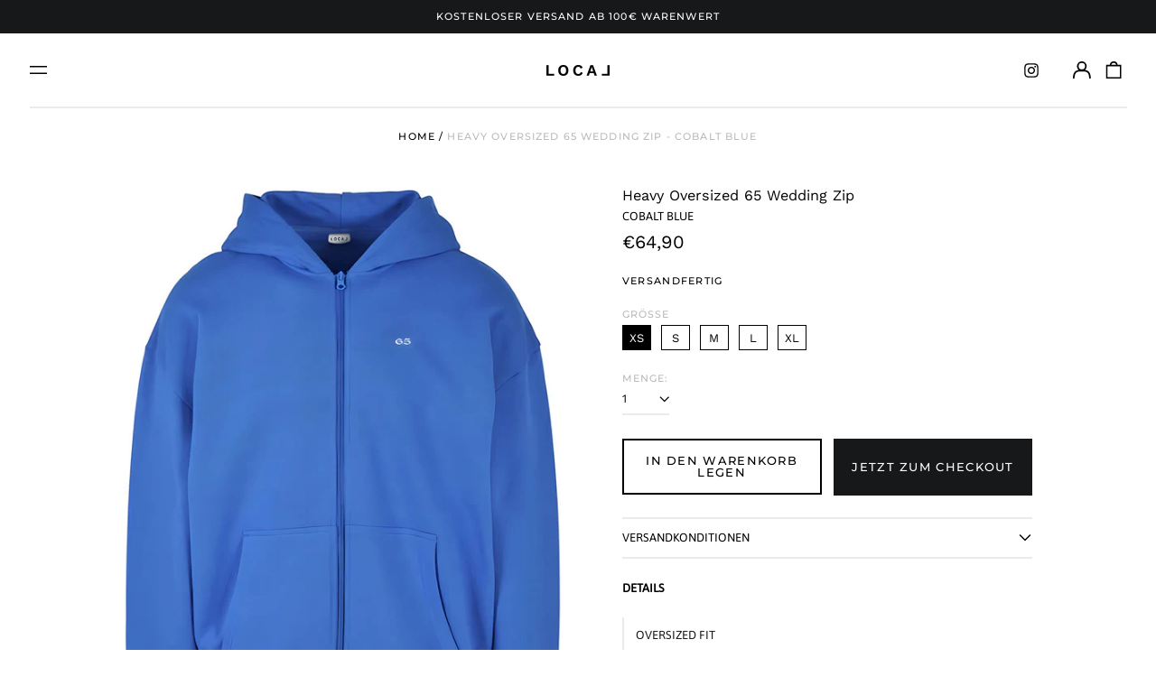

--- FILE ---
content_type: text/html; charset=utf-8
request_url: https://localclo.com/variants/47202228961620/?section_id=store-availability
body_size: -352
content:
<div id="shopify-section-store-availability" class="shopify-section"><script type="application/json" data-availability-json>{
    "variant": 47202228961620
    
  }
</script>
</div>

--- FILE ---
content_type: application/javascript
request_url: https://assets-cdn.starapps.studio/apps/vsk/club030/data-1695479721-FICYdqMBJSD7.js?shop=club030.myshopify.com
body_size: 65
content:
"use strict";

console.log("This file is no longer needed in your store. You may remove it from your store by following this path: Themes > Actions > Edit code > Snippets > starapps-core.liquid\n\nSearch for: https://assets-cdn.starapps.studio/apps/vsk/club030/data-1695479721-FICYdqMBJSD7.js");